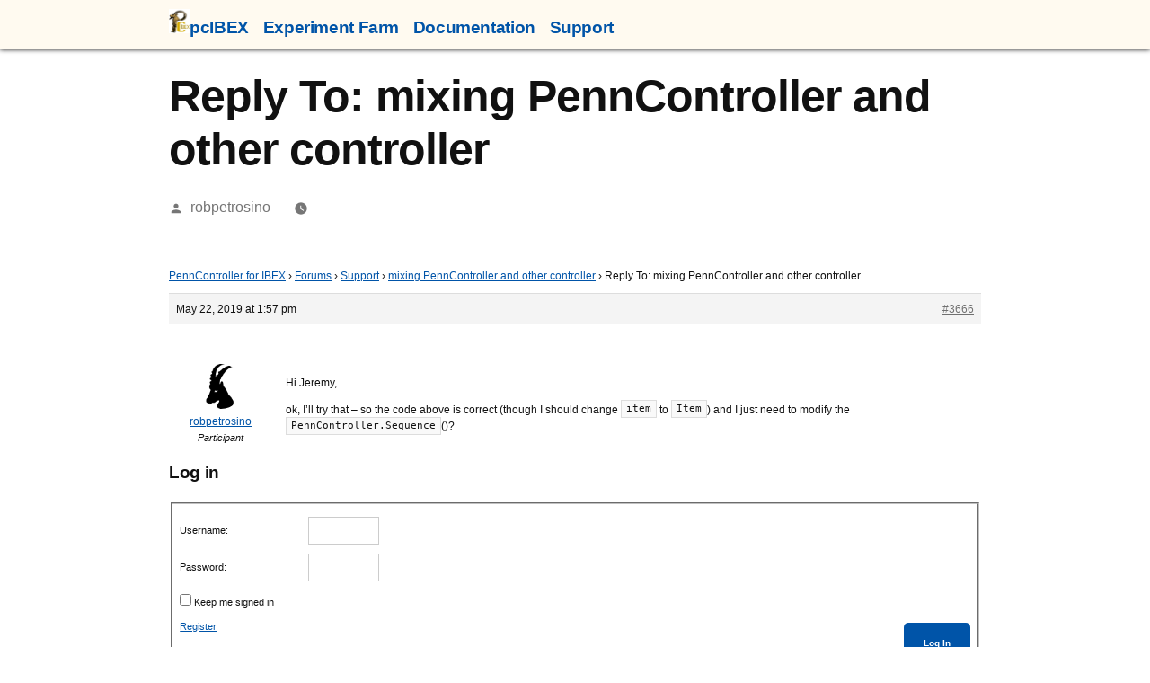

--- FILE ---
content_type: text/html; charset=UTF-8
request_url: https://www.pcibex.net/forums/reply/3666/
body_size: 16193
content:
<!doctype html>
<html lang="en-US">
<head>
	<meta charset="UTF-8" />
	<meta name="viewport" content="width=device-width, initial-scale=1" />
	<link rel="profile" href="https://gmpg.org/xfn/11" />
	<title>PennController for IBEX</title>
<meta name='robots' content='max-image-preview:large' />
<link rel="alternate" type="application/rss+xml" title="PennController for IBEX &raquo; Feed" href="https://www.pcibex.net/feed/" />
<link rel="alternate" type="application/rss+xml" title="PennController for IBEX &raquo; Comments Feed" href="https://www.pcibex.net/comments/feed/" />
<script>
window._wpemojiSettings = {"baseUrl":"https:\/\/s.w.org\/images\/core\/emoji\/14.0.0\/72x72\/","ext":".png","svgUrl":"https:\/\/s.w.org\/images\/core\/emoji\/14.0.0\/svg\/","svgExt":".svg","source":{"concatemoji":"https:\/\/www.pcibex.net\/wp-includes\/js\/wp-emoji-release.min.js?ver=6.4.7"}};
/*! This file is auto-generated */
!function(i,n){var o,s,e;function c(e){try{var t={supportTests:e,timestamp:(new Date).valueOf()};sessionStorage.setItem(o,JSON.stringify(t))}catch(e){}}function p(e,t,n){e.clearRect(0,0,e.canvas.width,e.canvas.height),e.fillText(t,0,0);var t=new Uint32Array(e.getImageData(0,0,e.canvas.width,e.canvas.height).data),r=(e.clearRect(0,0,e.canvas.width,e.canvas.height),e.fillText(n,0,0),new Uint32Array(e.getImageData(0,0,e.canvas.width,e.canvas.height).data));return t.every(function(e,t){return e===r[t]})}function u(e,t,n){switch(t){case"flag":return n(e,"\ud83c\udff3\ufe0f\u200d\u26a7\ufe0f","\ud83c\udff3\ufe0f\u200b\u26a7\ufe0f")?!1:!n(e,"\ud83c\uddfa\ud83c\uddf3","\ud83c\uddfa\u200b\ud83c\uddf3")&&!n(e,"\ud83c\udff4\udb40\udc67\udb40\udc62\udb40\udc65\udb40\udc6e\udb40\udc67\udb40\udc7f","\ud83c\udff4\u200b\udb40\udc67\u200b\udb40\udc62\u200b\udb40\udc65\u200b\udb40\udc6e\u200b\udb40\udc67\u200b\udb40\udc7f");case"emoji":return!n(e,"\ud83e\udef1\ud83c\udffb\u200d\ud83e\udef2\ud83c\udfff","\ud83e\udef1\ud83c\udffb\u200b\ud83e\udef2\ud83c\udfff")}return!1}function f(e,t,n){var r="undefined"!=typeof WorkerGlobalScope&&self instanceof WorkerGlobalScope?new OffscreenCanvas(300,150):i.createElement("canvas"),a=r.getContext("2d",{willReadFrequently:!0}),o=(a.textBaseline="top",a.font="600 32px Arial",{});return e.forEach(function(e){o[e]=t(a,e,n)}),o}function t(e){var t=i.createElement("script");t.src=e,t.defer=!0,i.head.appendChild(t)}"undefined"!=typeof Promise&&(o="wpEmojiSettingsSupports",s=["flag","emoji"],n.supports={everything:!0,everythingExceptFlag:!0},e=new Promise(function(e){i.addEventListener("DOMContentLoaded",e,{once:!0})}),new Promise(function(t){var n=function(){try{var e=JSON.parse(sessionStorage.getItem(o));if("object"==typeof e&&"number"==typeof e.timestamp&&(new Date).valueOf()<e.timestamp+604800&&"object"==typeof e.supportTests)return e.supportTests}catch(e){}return null}();if(!n){if("undefined"!=typeof Worker&&"undefined"!=typeof OffscreenCanvas&&"undefined"!=typeof URL&&URL.createObjectURL&&"undefined"!=typeof Blob)try{var e="postMessage("+f.toString()+"("+[JSON.stringify(s),u.toString(),p.toString()].join(",")+"));",r=new Blob([e],{type:"text/javascript"}),a=new Worker(URL.createObjectURL(r),{name:"wpTestEmojiSupports"});return void(a.onmessage=function(e){c(n=e.data),a.terminate(),t(n)})}catch(e){}c(n=f(s,u,p))}t(n)}).then(function(e){for(var t in e)n.supports[t]=e[t],n.supports.everything=n.supports.everything&&n.supports[t],"flag"!==t&&(n.supports.everythingExceptFlag=n.supports.everythingExceptFlag&&n.supports[t]);n.supports.everythingExceptFlag=n.supports.everythingExceptFlag&&!n.supports.flag,n.DOMReady=!1,n.readyCallback=function(){n.DOMReady=!0}}).then(function(){return e}).then(function(){var e;n.supports.everything||(n.readyCallback(),(e=n.source||{}).concatemoji?t(e.concatemoji):e.wpemoji&&e.twemoji&&(t(e.twemoji),t(e.wpemoji)))}))}((window,document),window._wpemojiSettings);
</script>
<style id='wp-emoji-styles-inline-css'>

	img.wp-smiley, img.emoji {
		display: inline !important;
		border: none !important;
		box-shadow: none !important;
		height: 1em !important;
		width: 1em !important;
		margin: 0 0.07em !important;
		vertical-align: -0.1em !important;
		background: none !important;
		padding: 0 !important;
	}
</style>
<link rel='stylesheet' id='wp-block-library-css' href='https://www.pcibex.net/wp-includes/css/dist/block-library/style.min.css?ver=6.4.7' media='all' />
<style id='wp-block-library-theme-inline-css'>
.wp-block-audio figcaption{color:#555;font-size:13px;text-align:center}.is-dark-theme .wp-block-audio figcaption{color:hsla(0,0%,100%,.65)}.wp-block-audio{margin:0 0 1em}.wp-block-code{border:1px solid #ccc;border-radius:4px;font-family:Menlo,Consolas,monaco,monospace;padding:.8em 1em}.wp-block-embed figcaption{color:#555;font-size:13px;text-align:center}.is-dark-theme .wp-block-embed figcaption{color:hsla(0,0%,100%,.65)}.wp-block-embed{margin:0 0 1em}.blocks-gallery-caption{color:#555;font-size:13px;text-align:center}.is-dark-theme .blocks-gallery-caption{color:hsla(0,0%,100%,.65)}.wp-block-image figcaption{color:#555;font-size:13px;text-align:center}.is-dark-theme .wp-block-image figcaption{color:hsla(0,0%,100%,.65)}.wp-block-image{margin:0 0 1em}.wp-block-pullquote{border-bottom:4px solid;border-top:4px solid;color:currentColor;margin-bottom:1.75em}.wp-block-pullquote cite,.wp-block-pullquote footer,.wp-block-pullquote__citation{color:currentColor;font-size:.8125em;font-style:normal;text-transform:uppercase}.wp-block-quote{border-left:.25em solid;margin:0 0 1.75em;padding-left:1em}.wp-block-quote cite,.wp-block-quote footer{color:currentColor;font-size:.8125em;font-style:normal;position:relative}.wp-block-quote.has-text-align-right{border-left:none;border-right:.25em solid;padding-left:0;padding-right:1em}.wp-block-quote.has-text-align-center{border:none;padding-left:0}.wp-block-quote.is-large,.wp-block-quote.is-style-large,.wp-block-quote.is-style-plain{border:none}.wp-block-search .wp-block-search__label{font-weight:700}.wp-block-search__button{border:1px solid #ccc;padding:.375em .625em}:where(.wp-block-group.has-background){padding:1.25em 2.375em}.wp-block-separator.has-css-opacity{opacity:.4}.wp-block-separator{border:none;border-bottom:2px solid;margin-left:auto;margin-right:auto}.wp-block-separator.has-alpha-channel-opacity{opacity:1}.wp-block-separator:not(.is-style-wide):not(.is-style-dots){width:100px}.wp-block-separator.has-background:not(.is-style-dots){border-bottom:none;height:1px}.wp-block-separator.has-background:not(.is-style-wide):not(.is-style-dots){height:2px}.wp-block-table{margin:0 0 1em}.wp-block-table td,.wp-block-table th{word-break:normal}.wp-block-table figcaption{color:#555;font-size:13px;text-align:center}.is-dark-theme .wp-block-table figcaption{color:hsla(0,0%,100%,.65)}.wp-block-video figcaption{color:#555;font-size:13px;text-align:center}.is-dark-theme .wp-block-video figcaption{color:hsla(0,0%,100%,.65)}.wp-block-video{margin:0 0 1em}.wp-block-template-part.has-background{margin-bottom:0;margin-top:0;padding:1.25em 2.375em}
</style>
<style id='classic-theme-styles-inline-css'>
/*! This file is auto-generated */
.wp-block-button__link{color:#fff;background-color:#32373c;border-radius:9999px;box-shadow:none;text-decoration:none;padding:calc(.667em + 2px) calc(1.333em + 2px);font-size:1.125em}.wp-block-file__button{background:#32373c;color:#fff;text-decoration:none}
</style>
<style id='global-styles-inline-css'>
body{--wp--preset--color--black: #000000;--wp--preset--color--cyan-bluish-gray: #abb8c3;--wp--preset--color--white: #FFF;--wp--preset--color--pale-pink: #f78da7;--wp--preset--color--vivid-red: #cf2e2e;--wp--preset--color--luminous-vivid-orange: #ff6900;--wp--preset--color--luminous-vivid-amber: #fcb900;--wp--preset--color--light-green-cyan: #7bdcb5;--wp--preset--color--vivid-green-cyan: #00d084;--wp--preset--color--pale-cyan-blue: #8ed1fc;--wp--preset--color--vivid-cyan-blue: #0693e3;--wp--preset--color--vivid-purple: #9b51e0;--wp--preset--color--primary: #0054a8;--wp--preset--color--secondary: #003b75;--wp--preset--color--dark-gray: #111;--wp--preset--color--light-gray: #767676;--wp--preset--gradient--vivid-cyan-blue-to-vivid-purple: linear-gradient(135deg,rgba(6,147,227,1) 0%,rgb(155,81,224) 100%);--wp--preset--gradient--light-green-cyan-to-vivid-green-cyan: linear-gradient(135deg,rgb(122,220,180) 0%,rgb(0,208,130) 100%);--wp--preset--gradient--luminous-vivid-amber-to-luminous-vivid-orange: linear-gradient(135deg,rgba(252,185,0,1) 0%,rgba(255,105,0,1) 100%);--wp--preset--gradient--luminous-vivid-orange-to-vivid-red: linear-gradient(135deg,rgba(255,105,0,1) 0%,rgb(207,46,46) 100%);--wp--preset--gradient--very-light-gray-to-cyan-bluish-gray: linear-gradient(135deg,rgb(238,238,238) 0%,rgb(169,184,195) 100%);--wp--preset--gradient--cool-to-warm-spectrum: linear-gradient(135deg,rgb(74,234,220) 0%,rgb(151,120,209) 20%,rgb(207,42,186) 40%,rgb(238,44,130) 60%,rgb(251,105,98) 80%,rgb(254,248,76) 100%);--wp--preset--gradient--blush-light-purple: linear-gradient(135deg,rgb(255,206,236) 0%,rgb(152,150,240) 100%);--wp--preset--gradient--blush-bordeaux: linear-gradient(135deg,rgb(254,205,165) 0%,rgb(254,45,45) 50%,rgb(107,0,62) 100%);--wp--preset--gradient--luminous-dusk: linear-gradient(135deg,rgb(255,203,112) 0%,rgb(199,81,192) 50%,rgb(65,88,208) 100%);--wp--preset--gradient--pale-ocean: linear-gradient(135deg,rgb(255,245,203) 0%,rgb(182,227,212) 50%,rgb(51,167,181) 100%);--wp--preset--gradient--electric-grass: linear-gradient(135deg,rgb(202,248,128) 0%,rgb(113,206,126) 100%);--wp--preset--gradient--midnight: linear-gradient(135deg,rgb(2,3,129) 0%,rgb(40,116,252) 100%);--wp--preset--font-size--small: 19.5px;--wp--preset--font-size--medium: 20px;--wp--preset--font-size--large: 36.5px;--wp--preset--font-size--x-large: 42px;--wp--preset--font-size--normal: 22px;--wp--preset--font-size--huge: 49.5px;--wp--preset--spacing--20: 0.44rem;--wp--preset--spacing--30: 0.67rem;--wp--preset--spacing--40: 1rem;--wp--preset--spacing--50: 1.5rem;--wp--preset--spacing--60: 2.25rem;--wp--preset--spacing--70: 3.38rem;--wp--preset--spacing--80: 5.06rem;--wp--preset--shadow--natural: 6px 6px 9px rgba(0, 0, 0, 0.2);--wp--preset--shadow--deep: 12px 12px 50px rgba(0, 0, 0, 0.4);--wp--preset--shadow--sharp: 6px 6px 0px rgba(0, 0, 0, 0.2);--wp--preset--shadow--outlined: 6px 6px 0px -3px rgba(255, 255, 255, 1), 6px 6px rgba(0, 0, 0, 1);--wp--preset--shadow--crisp: 6px 6px 0px rgba(0, 0, 0, 1);}:where(.is-layout-flex){gap: 0.5em;}:where(.is-layout-grid){gap: 0.5em;}body .is-layout-flow > .alignleft{float: left;margin-inline-start: 0;margin-inline-end: 2em;}body .is-layout-flow > .alignright{float: right;margin-inline-start: 2em;margin-inline-end: 0;}body .is-layout-flow > .aligncenter{margin-left: auto !important;margin-right: auto !important;}body .is-layout-constrained > .alignleft{float: left;margin-inline-start: 0;margin-inline-end: 2em;}body .is-layout-constrained > .alignright{float: right;margin-inline-start: 2em;margin-inline-end: 0;}body .is-layout-constrained > .aligncenter{margin-left: auto !important;margin-right: auto !important;}body .is-layout-constrained > :where(:not(.alignleft):not(.alignright):not(.alignfull)){max-width: var(--wp--style--global--content-size);margin-left: auto !important;margin-right: auto !important;}body .is-layout-constrained > .alignwide{max-width: var(--wp--style--global--wide-size);}body .is-layout-flex{display: flex;}body .is-layout-flex{flex-wrap: wrap;align-items: center;}body .is-layout-flex > *{margin: 0;}body .is-layout-grid{display: grid;}body .is-layout-grid > *{margin: 0;}:where(.wp-block-columns.is-layout-flex){gap: 2em;}:where(.wp-block-columns.is-layout-grid){gap: 2em;}:where(.wp-block-post-template.is-layout-flex){gap: 1.25em;}:where(.wp-block-post-template.is-layout-grid){gap: 1.25em;}.has-black-color{color: var(--wp--preset--color--black) !important;}.has-cyan-bluish-gray-color{color: var(--wp--preset--color--cyan-bluish-gray) !important;}.has-white-color{color: var(--wp--preset--color--white) !important;}.has-pale-pink-color{color: var(--wp--preset--color--pale-pink) !important;}.has-vivid-red-color{color: var(--wp--preset--color--vivid-red) !important;}.has-luminous-vivid-orange-color{color: var(--wp--preset--color--luminous-vivid-orange) !important;}.has-luminous-vivid-amber-color{color: var(--wp--preset--color--luminous-vivid-amber) !important;}.has-light-green-cyan-color{color: var(--wp--preset--color--light-green-cyan) !important;}.has-vivid-green-cyan-color{color: var(--wp--preset--color--vivid-green-cyan) !important;}.has-pale-cyan-blue-color{color: var(--wp--preset--color--pale-cyan-blue) !important;}.has-vivid-cyan-blue-color{color: var(--wp--preset--color--vivid-cyan-blue) !important;}.has-vivid-purple-color{color: var(--wp--preset--color--vivid-purple) !important;}.has-black-background-color{background-color: var(--wp--preset--color--black) !important;}.has-cyan-bluish-gray-background-color{background-color: var(--wp--preset--color--cyan-bluish-gray) !important;}.has-white-background-color{background-color: var(--wp--preset--color--white) !important;}.has-pale-pink-background-color{background-color: var(--wp--preset--color--pale-pink) !important;}.has-vivid-red-background-color{background-color: var(--wp--preset--color--vivid-red) !important;}.has-luminous-vivid-orange-background-color{background-color: var(--wp--preset--color--luminous-vivid-orange) !important;}.has-luminous-vivid-amber-background-color{background-color: var(--wp--preset--color--luminous-vivid-amber) !important;}.has-light-green-cyan-background-color{background-color: var(--wp--preset--color--light-green-cyan) !important;}.has-vivid-green-cyan-background-color{background-color: var(--wp--preset--color--vivid-green-cyan) !important;}.has-pale-cyan-blue-background-color{background-color: var(--wp--preset--color--pale-cyan-blue) !important;}.has-vivid-cyan-blue-background-color{background-color: var(--wp--preset--color--vivid-cyan-blue) !important;}.has-vivid-purple-background-color{background-color: var(--wp--preset--color--vivid-purple) !important;}.has-black-border-color{border-color: var(--wp--preset--color--black) !important;}.has-cyan-bluish-gray-border-color{border-color: var(--wp--preset--color--cyan-bluish-gray) !important;}.has-white-border-color{border-color: var(--wp--preset--color--white) !important;}.has-pale-pink-border-color{border-color: var(--wp--preset--color--pale-pink) !important;}.has-vivid-red-border-color{border-color: var(--wp--preset--color--vivid-red) !important;}.has-luminous-vivid-orange-border-color{border-color: var(--wp--preset--color--luminous-vivid-orange) !important;}.has-luminous-vivid-amber-border-color{border-color: var(--wp--preset--color--luminous-vivid-amber) !important;}.has-light-green-cyan-border-color{border-color: var(--wp--preset--color--light-green-cyan) !important;}.has-vivid-green-cyan-border-color{border-color: var(--wp--preset--color--vivid-green-cyan) !important;}.has-pale-cyan-blue-border-color{border-color: var(--wp--preset--color--pale-cyan-blue) !important;}.has-vivid-cyan-blue-border-color{border-color: var(--wp--preset--color--vivid-cyan-blue) !important;}.has-vivid-purple-border-color{border-color: var(--wp--preset--color--vivid-purple) !important;}.has-vivid-cyan-blue-to-vivid-purple-gradient-background{background: var(--wp--preset--gradient--vivid-cyan-blue-to-vivid-purple) !important;}.has-light-green-cyan-to-vivid-green-cyan-gradient-background{background: var(--wp--preset--gradient--light-green-cyan-to-vivid-green-cyan) !important;}.has-luminous-vivid-amber-to-luminous-vivid-orange-gradient-background{background: var(--wp--preset--gradient--luminous-vivid-amber-to-luminous-vivid-orange) !important;}.has-luminous-vivid-orange-to-vivid-red-gradient-background{background: var(--wp--preset--gradient--luminous-vivid-orange-to-vivid-red) !important;}.has-very-light-gray-to-cyan-bluish-gray-gradient-background{background: var(--wp--preset--gradient--very-light-gray-to-cyan-bluish-gray) !important;}.has-cool-to-warm-spectrum-gradient-background{background: var(--wp--preset--gradient--cool-to-warm-spectrum) !important;}.has-blush-light-purple-gradient-background{background: var(--wp--preset--gradient--blush-light-purple) !important;}.has-blush-bordeaux-gradient-background{background: var(--wp--preset--gradient--blush-bordeaux) !important;}.has-luminous-dusk-gradient-background{background: var(--wp--preset--gradient--luminous-dusk) !important;}.has-pale-ocean-gradient-background{background: var(--wp--preset--gradient--pale-ocean) !important;}.has-electric-grass-gradient-background{background: var(--wp--preset--gradient--electric-grass) !important;}.has-midnight-gradient-background{background: var(--wp--preset--gradient--midnight) !important;}.has-small-font-size{font-size: var(--wp--preset--font-size--small) !important;}.has-medium-font-size{font-size: var(--wp--preset--font-size--medium) !important;}.has-large-font-size{font-size: var(--wp--preset--font-size--large) !important;}.has-x-large-font-size{font-size: var(--wp--preset--font-size--x-large) !important;}
.wp-block-navigation a:where(:not(.wp-element-button)){color: inherit;}
:where(.wp-block-post-template.is-layout-flex){gap: 1.25em;}:where(.wp-block-post-template.is-layout-grid){gap: 1.25em;}
:where(.wp-block-columns.is-layout-flex){gap: 2em;}:where(.wp-block-columns.is-layout-grid){gap: 2em;}
.wp-block-pullquote{font-size: 1.5em;line-height: 1.6;}
</style>
<link rel='stylesheet' id='bbp-default-css' href='https://www.pcibex.net/wp-content/plugins/bbpress/templates/default/css/bbpress.min.css?ver=2.6.9' media='all' />
<link rel='stylesheet' id='bsearch-style-css' href='https://www.pcibex.net/wp-content/plugins/better-search/includes/css/bsearch-styles.min.css?ver=3.1.0' media='all' />
<style id='bsearch-style-inline-css'>
.bsearch_highlight {
  background: yellow;
}
.bsearch_highlight {
  background: yellow;
}
</style>
<link rel='stylesheet' id='cpsh-shortcodes-css' href='https://www.pcibex.net/wp-content/plugins/column-shortcodes/assets/css/shortcodes.css?ver=1.0.1' media='all' />
<link rel='stylesheet' id='ppress-frontend-css' href='https://www.pcibex.net/wp-content/plugins/wp-user-avatar/assets/css/frontend.min.css?ver=4.7.0' media='all' />
<link rel='stylesheet' id='ppress-flatpickr-css' href='https://www.pcibex.net/wp-content/plugins/wp-user-avatar/assets/flatpickr/flatpickr.min.css?ver=4.7.0' media='all' />
<link rel='stylesheet' id='ppress-select2-css' href='https://www.pcibex.net/wp-content/plugins/wp-user-avatar/assets/select2/select2.min.css?ver=6.4.7' media='all' />
<link rel='stylesheet' id='yada-wiki-css' href='https://www.pcibex.net/wp-content/plugins/yada-wiki/inc/../css/yadawiki.css?ver=6.4.7' media='all' />
<link rel='stylesheet' id='twentynineteen-style-css' href='https://www.pcibex.net/wp-content/themes/twentynineteen/style.css?ver=2.4' media='all' />
<link rel='stylesheet' id='twentynineteen-print-style-css' href='https://www.pcibex.net/wp-content/themes/twentynineteen/print.css?ver=2.4' media='print' />
<link rel='stylesheet' id='searchwp-live-search-css' href='https://www.pcibex.net/wp-content/plugins/searchwp-live-ajax-search/assets/styles/style.css?ver=1.3.1' media='all' />
<link rel='stylesheet' id='enlighterjs-css' href='https://www.pcibex.net/wp-content/plugins/enlighter/cache/enlighterjs.min.css?ver=ypsGl9UN9pAOY2/' media='all' />
<script src="https://www.pcibex.net/wp-includes/js/jquery/jquery.min.js?ver=3.7.1" id="jquery-core-js"></script>
<script src="https://www.pcibex.net/wp-includes/js/jquery/jquery-migrate.min.js?ver=3.4.1" id="jquery-migrate-js"></script>
<script src="https://www.pcibex.net/wp-content/plugins/wp-user-avatar/assets/flatpickr/flatpickr.min.js?ver=4.7.0" id="ppress-flatpickr-js"></script>
<script src="https://www.pcibex.net/wp-content/plugins/wp-user-avatar/assets/select2/select2.min.js?ver=4.7.0" id="ppress-select2-js"></script>
<link rel="https://api.w.org/" href="https://www.pcibex.net/wp-json/" /><link rel="EditURI" type="application/rsd+xml" title="RSD" href="https://www.pcibex.net/xmlrpc.php?rsd" />
<meta name="generator" content="WordPress 6.4.7" />
<link rel="canonical" href="https://www.pcibex.net/forums/reply/3666/" />
<link rel='shortlink' href='https://www.pcibex.net/?p=3666' />
<link rel="alternate" type="application/json+oembed" href="https://www.pcibex.net/wp-json/oembed/1.0/embed?url=https%3A%2F%2Fwww.pcibex.net%2Fforums%2Freply%2F3666%2F" />
<link rel="alternate" type="text/xml+oembed" href="https://www.pcibex.net/wp-json/oembed/1.0/embed?url=https%3A%2F%2Fwww.pcibex.net%2Fforums%2Freply%2F3666%2F&#038;format=xml" />

	<style type="text/css" id="custom-theme-colors" >
		
		/*
		 * Set background for:
		 * - featured image :before
		 * - featured image :before
		 * - post thumbmail :before
		 * - post thumbmail :before
		 * - Submenu
		 * - Sticky Post
		 * - buttons
		 * - WP Block Button
		 * - Blocks
		 */
		.image-filters-enabled .site-header.featured-image .site-featured-image:before,
		.image-filters-enabled .site-header.featured-image .site-featured-image:after,
		.image-filters-enabled .entry .post-thumbnail:before,
		.image-filters-enabled .entry .post-thumbnail:after,
		.main-navigation .sub-menu,
		.sticky-post,
		.entry .entry-content .wp-block-button .wp-block-button__link:not(.has-background),
		.entry .button, button, input[type="button"], input[type="reset"], input[type="submit"],
		.entry .entry-content > .has-primary-background-color,
		.entry .entry-content > *[class^="wp-block-"].has-primary-background-color,
		.entry .entry-content > *[class^="wp-block-"] .has-primary-background-color,
		.entry .entry-content > *[class^="wp-block-"].is-style-solid-color,
		.entry .entry-content > *[class^="wp-block-"].is-style-solid-color.has-primary-background-color,
		.entry .entry-content .wp-block-file .wp-block-file__button {
			background-color: hsl( 210, 100%, 33% ); /* base: #0073a8; */
		}

		/*
		 * Set Color for:
		 * - all links
		 * - main navigation links
		 * - Post navigation links
		 * - Post entry meta hover
		 * - Post entry header more-link hover
		 * - main navigation svg
		 * - comment navigation
		 * - Comment edit link hover
		 * - Site Footer Link hover
		 * - Widget links
		 */
		a,
		a:visited,
		.main-navigation .main-menu > li,
		.main-navigation ul.main-menu > li > a,
		.post-navigation .post-title,
		.entry .entry-meta a:hover,
		.entry .entry-footer a:hover,
		.entry .entry-content .more-link:hover,
		.main-navigation .main-menu > li > a + svg,
		.comment .comment-metadata > a:hover,
		.comment .comment-metadata .comment-edit-link:hover,
		#colophon .site-info a:hover,
		.widget a,
		.entry .entry-content .wp-block-button.is-style-outline .wp-block-button__link:not(.has-text-color),
		.entry .entry-content > .has-primary-color,
		.entry .entry-content > *[class^="wp-block-"] .has-primary-color,
		.entry .entry-content > *[class^="wp-block-"].is-style-solid-color blockquote.has-primary-color,
		.entry .entry-content > *[class^="wp-block-"].is-style-solid-color blockquote.has-primary-color p {
			color: hsl( 210, 100%, 33% ); /* base: #0073a8; */
		}

		/*
		 * Set border color for:
		 * wp block quote
		 * :focus
		 */
		blockquote,
		.entry .entry-content blockquote,
		.entry .entry-content .wp-block-quote:not(.is-large),
		.entry .entry-content .wp-block-quote:not(.is-style-large),
		input[type="text"]:focus,
		input[type="email"]:focus,
		input[type="url"]:focus,
		input[type="password"]:focus,
		input[type="search"]:focus,
		input[type="number"]:focus,
		input[type="tel"]:focus,
		input[type="range"]:focus,
		input[type="date"]:focus,
		input[type="month"]:focus,
		input[type="week"]:focus,
		input[type="time"]:focus,
		input[type="datetime"]:focus,
		input[type="datetime-local"]:focus,
		input[type="color"]:focus,
		textarea:focus {
			border-color: hsl( 210, 100%, 33% ); /* base: #0073a8; */
		}

		.gallery-item > div > a:focus {
			box-shadow: 0 0 0 2px hsl( 210, 100%, 33% ); /* base: #0073a8; */
		}

		/* Hover colors */
		a:hover, a:active,
		.main-navigation .main-menu > li > a:hover,
		.main-navigation .main-menu > li > a:hover + svg,
		.post-navigation .nav-links a:hover,
		.post-navigation .nav-links a:hover .post-title,
		.author-bio .author-description .author-link:hover,
		.entry .entry-content > .has-secondary-color,
		.entry .entry-content > *[class^="wp-block-"] .has-secondary-color,
		.entry .entry-content > *[class^="wp-block-"].is-style-solid-color blockquote.has-secondary-color,
		.entry .entry-content > *[class^="wp-block-"].is-style-solid-color blockquote.has-secondary-color p,
		.comment .comment-author .fn a:hover,
		.comment-reply-link:hover,
		.comment-navigation .nav-previous a:hover,
		.comment-navigation .nav-next a:hover,
		#cancel-comment-reply-link:hover,
		.widget a:hover {
			color: hsl( 210, 100%, 23% ); /* base: #005177; */
		}

		.main-navigation .sub-menu > li > a:hover,
		.main-navigation .sub-menu > li > a:focus,
		.main-navigation .sub-menu > li > a:hover:after,
		.main-navigation .sub-menu > li > a:focus:after,
		.main-navigation .sub-menu > li > .menu-item-link-return:hover,
		.main-navigation .sub-menu > li > .menu-item-link-return:focus,
		.main-navigation .sub-menu > li > a:not(.submenu-expand):hover,
		.main-navigation .sub-menu > li > a:not(.submenu-expand):focus,
		.entry .entry-content > .has-secondary-background-color,
		.entry .entry-content > *[class^="wp-block-"].has-secondary-background-color,
		.entry .entry-content > *[class^="wp-block-"] .has-secondary-background-color,
		.entry .entry-content > *[class^="wp-block-"].is-style-solid-color.has-secondary-background-color {
			background-color: hsl( 210, 100%, 23% ); /* base: #005177; */
		}

		/* Text selection colors */
		::selection {
			background-color: hsl( 210, 50%, 90% ); /* base: #005177; */
		}
		::-moz-selection {
			background-color: hsl( 210, 50%, 90% ); /* base: #005177; */
		}	</style>
			<style id="wp-custom-css">
			body {
	font-family:  -apple-system, BlinkMacSystemFont, "Segoe UI", "Roboto", "Oxygen", "Ubuntu", "Cantarell", "Fira Sans", "Droid Sans", "Helvetica Neue", sans-serif;
	line-height: 1.25em;
	font-size: 1em;
}

#post-67 .entry-content {
	display: flex;
	flex-wrap: wrap;
	flex-direction: row;
	align-items: flex-start;
}
#Tutorial, #Forums, #Commands, #PennController, .elements {
	max-width: 48%;
	display: inline-block;
	margin: 0.5em 0em 0em 0em;
	margin-top: 1em !important;
}
#Tutorial h3, #Forums h3, #Commands h3, #PennController h3, #general h3, .elements h3 {
	text-decoration: underline dotted lightgray;
}
.elements {
	flex-grow: 1;
}
#PennController {
	flex-shrink: 1;
}
#guides {
	display: flex;
	flex-direction: column;
	flex-wrap: wrap;
	height: 50vh;
	overflow-y: scroll;
}
#guides div {
	margin: 1em;
}
#guides div:before {
	content: "> "
}
#guides div a {
	text-decoration: none;
	font-weight: bold;
}
#guides div a:hover {
	text-decoration: underline;
}

@media (max-width: 700px) {
	#post-67 .entry-content {
		flex-direction: column;
	}
	#Tutorial, #Forums, #Commands, #PennController {
		width: 96%;
	}
}
#Forums p {
	text-align: center;
}
#general, #SearchDoc {
	width: 86%;
}
#general .pages {
	display: flex;
	text-align: center;
	flex-wrap: wrap;
	justify-content: space-around
}
#general .pages div{
	margin: 0.5em;
}
#Tutorial .tutos, #Forums .forum {
	display: flex;
	text-align: center;
}
#Tutorial .tutos div, #Forums .forum div {
	margin: 0.5em;
}
#Tutorial .tutos .illustration {
	font-size: 3em;
	margin: auto;
}
#Tutorial figure {
	width: 40%;
	margin: auto;
}
#post-5924 .entry-content {
	display: flex;
}

#post-5924 .element, #Commands .element{
	display: inline-block;
	margin: 1em;
	text-align: center;
	width: 15%;
	vertical-align: middle;
}
#post-5924 a, #Commands a {
	text-decoration: none;
	color: unset;
}
#post-5924 .element .illustration, #Commands .element .illustration{
	margin-top: 0.5em;
	width: 80%;
}
#post-5924 .element .label, #Commands .element .label{
	font-size: 0.5em;
}
#post-5924 .element:hover .illustration, #Commands .element:hover .illustration{
	background-color: lightsteelblue;
}
#post-5924 .element:hover .label, #Commands .element:hover .label{
	font-size: 1em;
}
#PennController ul li {
	margin: 0.25em;
	list-style: none;
}
#PennController ul li a:hover {
	text-decoration: underline;
}


.button-row {
		display: flex;
}
@media (max-width: 600px) {
	.button-row {
		flex-direction: column;
	}
	.button-row .button {
		width: 100% !important;
	}
}
@media (max-width: 1100px) {
	.button-row .button .button-content .reveal {
		font-size: 0.75em !important;
	}
}
.button-row .button {
	width: 30%;
	height: 12em;
	margin: 2% !important;
	text-align: center;
	vertical-align: middle;
	background-color: lightsteelblue;
}
.button-row .button a {
	color: lightsteelblue;
}
.button-row .button:hover {
	background-color: #222222;
}
.button-row .button .button-content {
	height: 100%;
	position: relative;
}
.button-row .button .button-content .mask {
	display: inline-block;
	margin-top: 0.25em;
	height: 100%;
	width: 100%;
	font-size: 5em;
}
.button-row .button:hover .button-content .mask {
	opacity: 0.2;
}
.button-row .button .button-content .reveal {
	display: none;
	position: absolute;
	top: 10%;
	left: 0;
}
.button-row .button:hover  .button-content .reveal {
	display: block;
}


.wp-block-column .recent:before {
	content: "Recent activity";
	font-weight: bold;
	font-size: 1.1em;
}
.wp-block-column .recent {
	display: inline-block;
	background-color: floralwhite;
	padding: 10px !important;
	box-shadow: 0px 2px 5px 0px;
	margin-top: 2em !important;
}

.homepage-list {
	list-style: none;
}
.homepage-list li:before {
	content: "\00BB \0020";
	margin-right: 0.5em;
}
.spaced-linebreak br {
	margin-bottom: 0.33em;
}

.entry-content > p:empty {
	display: none;
}


#masthead {
	padding: 0.25em 0em 0.75em 0em !important;
	position: fixed;
	width: 100vw !important;
	font-size: 0.75em !important;
	background: floralwhite !important;
	box-shadow: 0px 0px 5px 0px;
	z-index: 9999 !important;
}
@media (min-width: 1050px) {
	.floatright {
		width: auto !important;
		min-width: 0px !important;
		float: right;
		margin-top: -13em !important;
		padding: 0.4em !important;
		background: floralwhite;
		box-shadow: 0px 2px 5px 0px;
	}
	.floatright:before {
		content: "Recent activity";
		font-size: 1.2em;
		font-weight: bold;
	}
}
@media (max-width: 1050px) {
	.floatright {
		position: absolute;
		top: 5em;
		display: flex;
	}
	.floatright:before {
		content: "Recent activity";
		font-size: 12pt;
		font-style: italic;
		margin-right: 1em;
		white-space: nowrap;
	}
	.floatright li {
		font-size: 10pt !important;
		margin-right: 1em;
	}
}


span.help {
	position: absolute;
	margin-top: -1em;
	opacity: 0;
}
span.help:hover {
	opacity: 1;
}

.site-title, .site-description {
	display: none;
}
.wp-block-image img {
	position: initial !important;
}
.entry-content > * {
	max-width: 100% !important;
}
#primary {
	margin-top: 3.5em !important;
}

#menu-top-menu li:first-child:before {
	background-image: url('https://www.pcibex.net/wp-content/uploads/2019/03/pcibex-logo-2.png');
  background-size: 1.25em 1.5em;
	display: inline-block;
	width: 1.25em;
	height: 1.5em;
	content: "";
}


.site-footer {
	font-size: small !important;
	display: flex !important;  
  flex-wrap: wrap !important;
}


#SearchDoc, #SearchDoc input.search-field {
	width: 100% !important;
	text-align: center;
}
#SearchDoc h2, #SearchDoc input.search-submit {
	display: none;
}
#SearchDoc input.search-field {
	width: 90% !important;
}

#site-navigation .search-field {
	line-height: 1 !important;
	width: 3em !important;
	transition: width 0.5s;
}
#site-navigation .search-field:focus {
	width: 10em !important;
}
#site-navigation input.search-submit {
	display: none;
}
#site-navigation form.search-form {
	float: right;
}
#magGlass {
	width: 1em;
}
#magGlass:hover {
	cursor: pointer;
}
@media (max-width: 570px) {
	#site-navigation .search-field {
		max-height: 1.25em !important;
	}
}


li.bbp-topic-title {
	display: flex;
	flex-direction: row-reverse;
	justify-content: flex-end;
}
p.bbp-topic-meta {
	margin-right: 2em !important;
}
li.bbp-topic-title a.bbp-topic-permalink {
	font-size: 12pt;
}
.bbp-replies li {
	font-size: 12pt;
}
.bbp-reply-revision-log li {
	font-size: 8pt;
}

.bbp_widget_login {
	font-size: 0.5em;
	margin-top: -3em !important;
}
.bbp_widget_login h2:before {
	display: none !important;
}
.bbp_widget_login a.button {
	color: white;
}
.bbp-login-form .note {
	background: peachpuff;
  padding: 0.2em;
  font-weight: bold;
  font-size: 1.2em;
}


/* Hack to get rid of TOC in documentation */
.yada_wiki .one_fourth.last_column {
	display: none;
}
.yada_wiki .content-column.three_fourth {
	width: 100%;
}


menutoc + h1, menutoc + div a:first-child, menutoc + h1#menuToc-0 {
	display: inline-block;
	max-width: calc(100% - 4.26em) !important;
}
menutoc {
	float: right;
	font-size: 0.6em;
	background: lightgray;
	margin: 7px;
	width: 15em;
	overflow: visible;
	transition: font-size 0.5s;
}
menutoc:before {
	content: "Sections";
	font-weight: bold;
}
menutoc a {
	text-decoration: none !important;
	transition: font-size 0.5s ease 0.5s;
}
menutoc a:hover {
	font-size: 1.5em;
	transition: font-size 0.5s;
	z-index: 999;
	position: relative;
	background: lightgray;
}
menutoc ul {
	margin: 0;
	list-style: none;
}
menutoc li {
	line-height: 1.3em;
	text-indent: -1em;
	width: 100%;
	transition: width 0.5s ease 0.5s;
}
menutoc li:hover {
	width: 150%;
	transition: width 0s;
}
menutoc li li {
	margin-left: -2em;
}

.yada_wiki .note {
	background: floralwhite;
	padding: 5px;
	box-shadow: 0px 0px 4px 0px;
	font-family: monospace;
	font-size: 12pt;
}
.yada_wiki .note:before {
	content: "Note: ";
	font-weight: bold;
}


a.yadawiki-to-top {
	font-size: 0.3em !important;
	margin: 5px;
	white-space: nowrap;
	background: floralwhite !important;
	color: darkblue !important;	
	line-height: 1em;
	border: 1px dotted lightgray;
}
a.yadawiki-to-top:hover {
	text-decoration: underline;
}
.yada_wiki h1.entry-title {
	margin-bottom: 0px !important;
	padding-bottom: 0px !important;
	line-height: 1em !important;
	display: flex;
	flex-wrap: wrap;
	align-items: flex-end;
}
h1.entry-title:before {
	display: none !important;
}

.yada_wiki .three_fourth + br {
	display: none;
}

.yada_wiki .one_fourth.last_column {
	font-size: 0.75em;
	background: lightgray;
}
.yada_wiki .one_fourth.last_column h3 {
	padding: 2px;
	font-size: 1.2em;
	margin-bottom: 0.25em;
}
.yada_wiki .one_fourth.last_column a {
	text-decoration: none;
}
.yada_wiki .one_fourth.last_column ul {
	margin-top: 0.25em;
}
.yada_wiki .one_fourth.last_column > ul > li {
	margin-left: -1em;
	list-style-type: none;
}
.yada_wiki .one_fourth.last_column li ul li {
	margin-left: -1em;
	list-style-type: square;
	font-size: 0.75em;
	white-space: nowrap;
}
.yada_wiki .one_fourth.last_column > ul li ul li a {
transition: font-size 0.5s;
}
.yada_wiki .one_fourth.last_column > ul li ul li a:hover {
	transition: font-size 0.5s;
	font-size: 16pt;
	background: lightgray;
	z-index: 999;
	position: relative;
}
.yada_wiki .one_fourth.last_column hr {
	margin: .5em 0em .5em 0em;
}

.ywposttitle {
	text-decoration: none;
	margin-bottom: 0.25em;
	font-size: 1.75em;
}
.command-format {
	margin: 0.5em !important;
	line-height: 1.1em;
	font-size: 0.8em;
}
.command-format code {
	background: floralwhite;
	color: red;
}

.yada_wiki .EnlighterJSWrapper + form {
	margin: 0 !important;
	text-align: center;
	margin-top: -0.5em !important;
}
.yada_wiki .EnlighterJSWrapper + form input {
	line-height: 1em;
	padding: 0.5em;
}
.yada_wiki .wpcustomEnlighterJSWrapper {
	margin-bottom: 0px;
}

.yada_wiki code {
	color: indianred;
	background: floralwhite;
}


li.newline {
	background: #F3FFEC !important;
}
li.newline:before {
	display: block;
	float: left;
	content: "+";
	width: 1em;
	margin-left: -1em;
	color: darkgreen;
	font-weight: bold;
}

li.removeline {
	background: #FFEEEE !important;
}
li.removeline:before {
	display: block;
	float: left;
	content: "-";
	width: 1em;
	margin-left: -1em;
	color: darkred;
	font-weight: bold;
}


.buttons.wrap {
	display: flex;
	flex-direction: row;
	flex-wrap: wrap;
	max-width: 80vw;
	min-width: 50vw;
	max-height: 80vh;
	min-height: 50vh;
	width: 80vw;
	height: 50vh;
	margin: auto;
	justify-content: space-around;
}
.buttons.wrap .button {
	width: 30%;
	height: 40%;
	margin: 5%;
	text-align: center;
	font-size: 2em;
	font-weight: normal;
	background-color: lightsteelblue;
	display: flex !important;
	flex-direction: column;
	align-items: center;
	justify-content: center;	
}


/* hide/reveal .settings */
.dotsettings { 
	background-color: yellow; 
}
.dotsettings:hover:before {
  content: ".settings";
  position: absolute;
  transform: translateX(-100%);
  background-color: floralwhite;
	font-weight: bold;
}
.dotsettings:hover:after {
  content: " (before 1.7)";
  position: absolute;
  transform: translate(-100%,100%);
  background-color: floralwhite;
	font-style: italic;
}


table.alternate tr:nth-child(2),table.alternate tr:nth-child(3),table.alternate tr:nth-child(4),table.alternate tr:nth-child(5) {
	background: floralwhite;
}


.wiki_cats-tutorial1-3 ul.wiki-cat-list:before {
	position: absolute;
	content: "Contents:";
	font-weight: bold;
	font-family: monospace;
	margin-left: -70pt;
}
.wiki_cats-tutorial1-3 ul.wiki-cat-list {
	display: flex;
	font-size: 10pt;
	list-style: decimal;
	flex-wrap: wrap;
	background: floralwhite;
}
.wiki_cats-tutorial1-3 ul.wiki-cat-list li {
	margin-right: 1.5em;
}

/* troubleshooting */
issue {
	display: block;
	font-weight: bold;
	border: solid 1px gray;
	padding: 0.5em;
	background-color: #FAFAFA;
	margin-bottom: 0px !important;
	cursor: pointer;
}
issue::before {
	content: " \25B8  ";
}
issue.unfolded::before {
	content: " \25BE  " !important;
}
solution {
	display: block;
	border: solid 1px gray;
	margin-top: 0px !important;
	margin-bottom: 1em;
	padding: 0px 0.75em;
	max-height: 0px;
	overflow: hidden;
	transition: max-height 0.15s ease-out, padding 0.15s ease-out;
}
solution.unfolded {
	max-height: 100vh;
	padding: 0.75em;
	transition: max-height 0.25s ease-in, padding 0.25s ease-in;
}
		</style>
		</head>

<body class="reply bbpress no-js reply-template-default single single-reply postid-3666 wp-embed-responsive singular image-filters-enabled">
<div id="page" class="site">
	<a class="skip-link screen-reader-text" href="#content">Skip to content</a>

		<header id="masthead" class="site-header">

			<div class="site-branding-container">
				<div class="site-branding">

								<p class="site-title"><a href="https://www.pcibex.net/" rel="home">PennController for IBEX</a></p>
			
				<p class="site-description">
				Design and run online experiments			</p>
				<nav id="site-navigation" class="main-navigation" aria-label="Top Menu">
			<div class="menu-top-menu-container"><ul id="menu-top-menu" class="main-menu"><li id="menu-item-1474" class="menu-item menu-item-type-custom menu-item-object-custom menu-item-home menu-item-1474"><a href="https://www.pcibex.net/">pcIBEX</a></li>
<li id="menu-item-6662" class="menu-item menu-item-type-custom menu-item-object-custom menu-item-6662"><a target="_blank" rel="noopener" href="https://farm.pcibex.net/">Experiment Farm</a></li>
<li id="menu-item-6653" class="menu-item menu-item-type-custom menu-item-object-custom menu-item-6653"><a target="_blank" rel="noopener" href="https://doc.pcibex.net">Documentation</a></li>
<li id="menu-item-1481" class="menu-item menu-item-type-custom menu-item-object-custom menu-item-1481"><a href="https://www.pcibex.net/forums/">Support</a></li>
</ul></div>
			<div class="main-menu-more">
				<ul class="main-menu">
					<li class="menu-item menu-item-has-children">
						<button class="submenu-expand main-menu-more-toggle is-empty" tabindex="-1"
							aria-label="More" aria-haspopup="true" aria-expanded="false"><svg class="svg-icon" width="24" height="24" aria-hidden="true" role="img" focusable="false" xmlns="http://www.w3.org/2000/svg"><g fill="none" fill-rule="evenodd"><path d="M0 0h24v24H0z"/><path fill="currentColor" fill-rule="nonzero" d="M12 2c5.52 0 10 4.48 10 10s-4.48 10-10 10S2 17.52 2 12 6.48 2 12 2zM6 14a2 2 0 1 0 0-4 2 2 0 0 0 0 4zm6 0a2 2 0 1 0 0-4 2 2 0 0 0 0 4zm6 0a2 2 0 1 0 0-4 2 2 0 0 0 0 4z"/></g></svg>
						</button>
						<ul class="sub-menu hidden-links">
							<li class="mobile-parent-nav-menu-item">
								<button class="menu-item-link-return"><svg class="svg-icon" width="24" height="24" aria-hidden="true" role="img" focusable="false" viewBox="0 0 24 24" version="1.1" xmlns="http://www.w3.org/2000/svg" xmlns:xlink="http://www.w3.org/1999/xlink"><path d="M15.41 7.41L14 6l-6 6 6 6 1.41-1.41L10.83 12z"></path><path d="M0 0h24v24H0z" fill="none"></path></svg>Back
								</button>
							</li>
						</ul>
					</li>
				</ul>
			</div>		</nav><!-- #site-navigation -->
		</div><!-- .site-branding -->
			</div><!-- .site-branding-container -->

					</header><!-- #masthead -->

	<div id="content" class="site-content">

	<div id="primary" class="content-area">
		<main id="main" class="site-main">

			
<article id="post-3666" class="post-3666 reply type-reply status-publish hentry entry">
		<header class="entry-header">
		
<h1 class="entry-title">Reply To: mixing PennController and other controller</h1>
<div class="entry-meta">
	<span class="byline"><svg class="svg-icon" width="16" height="16" aria-hidden="true" role="img" focusable="false" viewBox="0 0 24 24" version="1.1" xmlns="http://www.w3.org/2000/svg" xmlns:xlink="http://www.w3.org/1999/xlink"><path d="M12 12c2.21 0 4-1.79 4-4s-1.79-4-4-4-4 1.79-4 4 1.79 4 4 4zm0 2c-2.67 0-8 1.34-8 4v2h16v-2c0-2.66-5.33-4-8-4z"></path><path d="M0 0h24v24H0z" fill="none"></path></svg><span class="screen-reader-text">Posted by</span><span class="author vcard"><a class="url fn n" href="https://www.pcibex.net/author/robpetrosino/">robpetrosino</a></span></span>	<span class="posted-on"><svg class="svg-icon" width="16" height="16" aria-hidden="true" role="img" focusable="false" xmlns="http://www.w3.org/2000/svg" viewBox="0 0 24 24"><defs><path id="a" d="M0 0h24v24H0V0z"></path></defs><clipPath id="b"><use xlink:href="#a" overflow="visible"></use></clipPath><path clip-path="url(#b)" d="M12 2C6.5 2 2 6.5 2 12s4.5 10 10 10 10-4.5 10-10S17.5 2 12 2zm4.2 14.2L11 13V7h1.5v5.2l4.5 2.7-.8 1.3z"></path></svg><a href="https://www.pcibex.net/forums/reply/3666/" rel="bookmark"><time class="entry-date published" datetime=""></time><time class="updated" datetime="2019-05-22T13:57:26-04:00">May 22, 2019</time></a></span>	<span class="comment-count">
					</span>
	</div><!-- .entry-meta -->
		</header>
	
	<div class="entry-content">
		
<div id="bbpress-forums" class="bbpress-wrapper">

	<div class="bbp-breadcrumb"><p><a href="https://www.pcibex.net" class="bbp-breadcrumb-home">PennController for IBEX</a> <span class="bbp-breadcrumb-sep">&rsaquo;</span> <a href="https://www.pcibex.net/forums/" class="bbp-breadcrumb-root">Forums</a> <span class="bbp-breadcrumb-sep">&rsaquo;</span> <a href="https://www.pcibex.net/forums/forum/support/" class="bbp-breadcrumb-forum">Support</a> <span class="bbp-breadcrumb-sep">&rsaquo;</span> <a href="https://www.pcibex.net/forums/topic/mixing-penncontroller-and-other-controller/" class="bbp-breadcrumb-topic">mixing PennController and other controller</a> <span class="bbp-breadcrumb-sep">&rsaquo;</span> <span class="bbp-breadcrumb-current">Reply To: mixing PennController and other controller</span></p></div>
	
	
		
<div id="post-3666" class="bbp-reply-header">
	<div class="bbp-meta">
		<span class="bbp-reply-post-date">May 22, 2019 at 1:57 pm</span>

		
		<a href="https://www.pcibex.net/forums/topic/mixing-penncontroller-and-other-controller/#post-3666" class="bbp-reply-permalink">#3666</a>

		
		<span class="bbp-admin-links"></span>
		
	</div><!-- .bbp-meta -->
</div><!-- #post-3666 -->

<div class="loop-item--1 user-id-6 bbp-parent-forum-171 bbp-parent-topic-3656 bbp-reply-position-6 even topic-author  post-3666 reply type-reply status-publish hentry entry">
	<div class="bbp-reply-author">

		
		<a href="https://www.pcibex.net/forums/users/robpetrosino/" title="View robpetrosino&#039;s profile" class="bbp-author-link"><span  class="bbp-author-avatar"><img alt='' src='https://www.pcibex.net/wp-content/uploads/2019/04/ibex-2-150x150.png' srcset='https://www.pcibex.net/wp-content/uploads/2019/04/ibex-2.png 2x' class='avatar avatar-80 photo' height='80' width='80' loading='lazy' decoding='async'/></span><span  class="bbp-author-name">robpetrosino</span></a><div class="bbp-author-role">Participant</div>
		
		
	</div><!-- .bbp-reply-author -->

	<div class="bbp-reply-content">

		
		<p>Hi Jeremy,</p>
<p>ok, I&#8217;ll try that &#8211; so the code above is correct (though I should change <code>item</code> to <code>Item</code>) and I just need to modify the <code>PennController.Sequence</code>()?</p>

		
	</div><!-- .bbp-reply-content -->
</div><!-- .reply -->

	
	
</div>
	</div><!-- .entry-content -->

	</article><!-- #post-3666 -->

		</main><!-- #main -->
	</div><!-- #primary -->


	</div><!-- #content -->

	<footer id="colophon" class="site-footer">
		
	<aside class="widget-area" aria-label="Footer">
							<div class="widget-column footer-widget-1">
					<section id="custom_html-2" class="widget_text widget widget_custom_html"><h2 class="widget-title">About</h2><div class="textwidget custom-html-widget"><p><strong>Cite us:</strong> <tt>Zehr, J., & Schwarz, F. (2018). PennController for Internet Based Experiments (IBEX). https://doi.org/10.17605/OSF.IO/MD832</tt></p>

<p><strong>Contact us:</strong> <a href="mailto:admin@pcibex.net">admin@pcibex.net</a></p>

<p><strong>Backstory:</strong> <a href="https://doc.pcibex.net/#about" target="_blank" rel="noopener">see page</a></p></div></section><section id="custom_html-5" class="widget_text widget widget_custom_html"><h2 class="widget-title">Support PCIbex</h2><div class="textwidget custom-html-widget">Hosting of <a href="https://farm.pcibex.net/">the new PCIbex farm</a>  is made possible through generous support by <a href="https://mindcore.sas.upenn.edu/">MindCORE</a> - Penn’s hub for the integrative study of the mind. Please consider <a href="https://giving.apps.upenn.edu/fund?program=SAS&fund=630307">making a donation</a> to ensure long-term support of this setup, specifying ‘PCIbex’ under ‘special reason’ to designate the funds to support PCIbex hosting.</div></section><section id="custom_html-3" class="widget_text widget widget_custom_html"><h2 class="widget-title">Acknowledgments</h2><div class="textwidget custom-html-widget">PCIbex and the PCIbex farm are maintained by Jeremy Zehr.

Initial development of preliminary versions of many of the tools that are part of PennController took place as part of work on NSF-grant BCS-1349009 to Florian Schwarz. 

The first stages of the full library and first farm were made possible through a grant from Penn’s University Research Foundation, titled ‘Building a Comprehensive Library for Online Experiments in IBEX.’ </div></section><section id="block-3" class="widget widget_block widget_media_image">
<figure class="wp-block-image size-large"><img loading="lazy" decoding="async" width="1024" height="280" src="https://www.pcibex.net/wp-content/uploads/2023/03/MindCORE_Upenn_logo-color-1024x280.png" alt="" class="wp-image-9974" srcset="https://www.pcibex.net/wp-content/uploads/2023/03/MindCORE_Upenn_logo-color-1024x280.png 1024w, https://www.pcibex.net/wp-content/uploads/2023/03/MindCORE_Upenn_logo-color-300x82.png 300w, https://www.pcibex.net/wp-content/uploads/2023/03/MindCORE_Upenn_logo-color-768x210.png 768w, https://www.pcibex.net/wp-content/uploads/2023/03/MindCORE_Upenn_logo-color-1536x420.png 1536w, https://www.pcibex.net/wp-content/uploads/2023/03/MindCORE_Upenn_logo-color-1568x429.png 1568w, https://www.pcibex.net/wp-content/uploads/2023/03/MindCORE_Upenn_logo-color.png 1920w" sizes="(max-width: 1024px) 100vw, 1024px" /></figure>
</section><section id="bbp_login_widget-4" class="widget bbp_widget_login"><h2 class="widget-title">Log in</h2>
			<form method="post" action="https://www.pcibex.net/wp-login.php" class="bbp-login-form">
				<fieldset class="bbp-form">
					<legend>Log In</legend>

					<div class="bbp-username">
						<label for="user_login">Username: </label>
						<input type="text" name="log" value="" size="20" maxlength="100" id="user_login" autocomplete="off" />
					</div>

					<div class="bbp-password">
						<label for="user_pass">Password: </label>
						<input type="password" name="pwd" value="" size="20" id="user_pass" autocomplete="off" />
					</div>

					<div class="bbp-remember-me">
						<input type="checkbox" name="rememberme" value="forever"  id="rememberme" />
						<label for="rememberme">Keep me signed in</label>
					</div>

					<input type="hidden" autocomplete="off" autocorrect="off" name="dQ-a-U-YLU-v-E-K-bJ-UF" value="" />
					<div class="bbp-submit-wrapper">

						<button type="submit" name="user-submit" id="user-submit" class="button submit user-submit">Log In</button>

						
	<input type="hidden" name="user-cookie" value="1" />

	<input type="hidden" id="bbp_redirect_to" name="redirect_to" value="https://www.pcibex.net/forums/reply/3666/" /><input type="hidden" id="_wpnonce" name="_wpnonce" value="c65e7d5aca" /><input type="hidden" name="_wp_http_referer" value="/forums/reply/3666/" />
					</div>

					
						<div class="bbp-login-links">

							
								<a href="https://www.pcibex.net/wp-login.php?action=register" title="Register" class="bbp-register-link">Register</a>

							
							
								<a href="https://www.pcibex.net/wp-login.php?action=lostpassword" title="Lost Password" class="bbp-lostpass-link">Lost Password</a>

							
						</div>

					
				</fieldset>
			</form>

		</section><section id="custom_html-4" class="widget_text widget widget_custom_html"><h2 class="widget-title">javascript</h2><div class="textwidget custom-html-widget"><svg id='magGlass' xmlns="http://www.w3.org/2000/svg" xmlns:xlink="http://www.w3.org/1999/xlink" version="1.1" viewbox="-30 -210 2570 2248">
	<g transform="matrix(1 0 0 -1 0 1638)">
		<path fill="currentColor"
d="M929 457q175 0 320 85q144 85 229 232q85 145 85 316q0 173 -86 319q-43 74 -102 132.5t-129.5 99.5t-150.5 62.5t-166 21.5q-174 0 -319 -85q-146 -85 -230 -230q-86 -144 -86 -320q0 -262 184 -447q186 -186 451 -186zM2375 -75q0 -91 -95 -186q-92 -93 -186 -93
q-45 0 -71 26l-424 424q-26 26 -26 71q0 23 7 49t22 52l-186 185q-215 -164 -489 -164q-218 0 -402 106q-183 106 -291 290q-55 93 -81.5 194t-26.5 211q0 156 57.5 302t177.5 266q119 120 263 177.5t305 57.5q110 1 210 -26t192 -80q91 -54 164 -126t127 -166
q110 -187 110 -402q0 -271 -166 -488l185 -185q48 26 100 26q48 0 73 -26l425 -424q26 -28 26 -71z" />
	</g>
</svg>

<script type="text/javascript">
	// Hide this
document.getElementById("custom_html-4").style.display = "none";
	// Don't lose focus in menu bar
document.addEventListener('click', function(event) {
	if (event.target.type=="search") {
		event.stopPropagation();
	}
},true);
	
	
	// Command names
	let titles = document.getElementsByClassName("ywposttitle");
	for (let n = 0; n < titles.length; n++){
		titles[n].innerHTML = titles[n].innerHTML.replace(/^(.+?)\.(.+)$/,"$2 ($1)").replace(/^settings\./,'');
	}
	// End command names
	
	// Hide .settings in examples and command-format
	jQuery(document).ready( ()=> {
	  setTimeout( () => jQuery("span.sy0 + span.me0").filter((i,v)=>v.innerHTML=="settings").each( function(){ jQuery(this).css('display','none').prev().css('display','none'); jQuery(this).next().addClass('dotsettings'); } ) , 10 );
	  jQuery("p.command-format code, .wiki_cats-settings-command h1").each(function(){
		  html = jQuery(this).html();
		  html = html.replace(/\.settings\./,'<span class="dotsettings">.</span>');
		  jQuery(this).html(html);
	  });
	});
	//	End hide .settings

	// TOC
	let menu = document.createElement("UL");
	menu.classList.add("menu-toc");
	let tag = document.getElementsByTagName("menutoc");
	if (tag.length){
		tag[0].appendChild(menu);
		let ul = menu;
		let tocID = 0;
		let menuEntry = function(){ 
			this.id = "menuToc-"+tocID;
			let a = document.createElement("A");
			a.href = "#menuToc-"+tocID;
			a.innerHTML = this.innerHTML.replace(/^[^\s]+\./,'');
			let li = document.createElement("LI");
			li.appendChild(a);
			if (this.nodeName == "H1"){
				menu.appendChild(li);
				ul = document.createElement("UL");
				li.appendChild(ul);
			}
			else{
				ul.appendChild(li);
			}
			tocID++;
		};
		let titles = document.querySelectorAll("#actions, #settings, #tests, .entry-content h1, h2.ywposttitle");
		for (let i = 0; i < titles.length; i++)
				menuEntry.call(titles[i]);
	//$("#actions, #settings, #tests, h2.ywposttitle").each();
	}
	// End TOC

	// BBPRESS LOG IN
	let bbplogin = document.getElementsByClassName("bbp_widget_login")[0];
	if (document.querySelector("body.bbpress")===null)
		bbplogin.style.display = "none";
	else {
		document.getElementsByClassName("entry-content")[0].appendChild(bbplogin);
	}
	// END BBPRESS LOG IN
	// BBPRESS MESSAGE EDITOR
	const update_message_editor = ()=>{
	  const message_editor = document.querySelector(".bbp-the-content");
	  if (message_editor)
		  message_editor.placeholder = "Note that including a *link to your project* (PCIbex Farm: Share > copy Demonstration link) makes troubleshooting much easier, which will likely get you a solution quicker";
		else
				window.requestAnimationFrame(update_message_editor);
	};
	update_message_editor();
	// END BBPRESS MESSAGE EDITOR
	
	// Replace top header for wiki pages
	jQuery(document).ready( ()=>{
		if (window.location.href.match("/wiki/"))
		jQuery(".site-branding").html("<strong style='color:red; font-size:1.25em;'>You are reading an outdated documentation. Please <a href='https://doc.pcibex.net/' target='_blank'>visit the new documentation</a> instead.</strong>");
	});
	
	
	// Move search into menu bar
	/* let magGlass = document.getElementById("magGlass");
	magGlass.onclick = () => document.getElementsByClassName("search-submit")[0].click();
		document.getElementById("site-navigation").appendChild(document.getElementsByClassName("search-form")[0]).appendChild(magGlass);
	// Remove widget section
  document.getElementById("search-2").style.display = "none";
	// Documentation Index
	
	// Documentation search form
let swplwidget =  document.getElementsByClassName("searchwp-live-search-widget-search-form")[0];
swplwidget.action = "https://www.pcibex.net/";
let swplinput =  swplwidget.getElementsByClassName("search-field")[0];
swplinput.name = "s"; */
</script>
</div></section>					</div>
					</aside><!-- .widget-area -->

			<div class="site-info">
										<a class="site-name" href="https://www.pcibex.net/" rel="home">PennController for IBEX</a>,
						<a href="https://wordpress.org/" class="imprint">
				Proudly powered by WordPress.			</a>
			<a class="privacy-policy-link" href="https://www.pcibex.net/privacy-policy/" rel="privacy-policy">Privacy Policy</a><span role="separator" aria-hidden="true"></span>					</div><!-- .site-info -->
	</footer><!-- #colophon -->

</div><!-- #page -->

				<style type="text/css">
					.searchwp-live-search-results {
						opacity: 0;
						transition: opacity .25s ease-in-out;
						-moz-transition: opacity .25s ease-in-out;
						-webkit-transition: opacity .25s ease-in-out;
						height: 0;
						overflow: hidden;
						z-index: 9999;
						position: absolute;
						display: none;
					}

					.searchwp-live-search-results-showing {
						display: block;
						opacity: 1;
						height: auto;
						overflow: auto;
					}

					.searchwp-live-search-no-results {
						padding: 3em 2em 0;
						text-align: center;
					}

					.searchwp-live-search-no-min-chars:after {
						content: "Continue typing";
						display: block;
						text-align: center;
						padding: 2em 2em 0;
					}
				</style>
			<script type="text/javascript">!function(t,e){"use strict";function n(){if(!a){a=!0;for(var t=0;t<d.length;t++)d[t].fn.call(window,d[t].ctx);d=[]}}function o(){"complete"===document.readyState&&n()}t=t||"docReady",e=e||window;var d=[],a=!1,c=!1;e[t]=function(t,e){return a?void setTimeout(function(){t(e)},1):(d.push({fn:t,ctx:e}),void("complete"===document.readyState||!document.attachEvent&&"interactive"===document.readyState?setTimeout(n,1):c||(document.addEventListener?(document.addEventListener("DOMContentLoaded",n,!1),window.addEventListener("load",n,!1)):(document.attachEvent("onreadystatechange",o),window.attachEvent("onload",n)),c=!0)))}}("wpBruiserDocReady",window);
			(function(){var wpbrLoader = (function(){var g=document,b=g.createElement('script'),c=g.scripts[0];b.async=1;b.src='https://www.pcibex.net/?gdbc-client=3.1.43-'+(new Date()).getTime();c.parentNode.insertBefore(b,c);});wpBruiserDocReady(wpbrLoader);window.onunload=function(){};window.addEventListener('pageshow',function(event){if(event.persisted){(typeof window.WPBruiserClient==='undefined')?wpbrLoader():window.WPBruiserClient.requestTokens();}},false);})();
</script><script src="https://www.pcibex.net/wp-content/plugins/bbpress/templates/default/js/editor.min.js?ver=2.6.9" id="bbpress-editor-js"></script>
<script id="ppress-frontend-script-js-extra">
var pp_ajax_form = {"ajaxurl":"https:\/\/www.pcibex.net\/wp-admin\/admin-ajax.php","confirm_delete":"Are you sure?","deleting_text":"Deleting...","deleting_error":"An error occurred. Please try again.","nonce":"d2fdc7d43e","disable_ajax_form":"false","is_checkout":"0","is_checkout_tax_enabled":"0"};
</script>
<script src="https://www.pcibex.net/wp-content/plugins/wp-user-avatar/assets/js/frontend.min.js?ver=4.7.0" id="ppress-frontend-script-js"></script>
<script src="https://www.pcibex.net/wp-content/themes/twentynineteen/js/priority-menu.js?ver=20200129" id="twentynineteen-priority-menu-js"></script>
<script src="https://www.pcibex.net/wp-content/themes/twentynineteen/js/touch-keyboard-navigation.js?ver=20221101" id="twentynineteen-touch-navigation-js"></script>
<script id="swp-live-search-client-js-extra">
var searchwp_live_search_params = [];
searchwp_live_search_params = {"ajaxurl":"https:\/\/www.pcibex.net\/wp-admin\/admin-ajax.php","config":{"default":{"engine":"default","input":{"delay":500,"min_chars":3},"results":{"position":"bottom","width":"auto","offset":{"x":0,"y":5}},"spinner":{"lines":10,"length":8,"width":4,"radius":8,"corners":1,"rotate":0,"direction":1,"color":"#000","speed":1,"trail":60,"shadow":false,"hwaccel":false,"className":"spinner","zIndex":2000000000,"top":"50%","left":"50%"}}},"msg_no_config_found":"No valid SearchWP Live Search configuration found!","aria_instructions":"When autocomplete results are available use up and down arrows to review and enter to go to the desired page. Touch device users, explore by touch or with swipe gestures."};;
</script>
<script src="https://www.pcibex.net/wp-content/plugins/searchwp-live-ajax-search/assets/javascript/build/searchwp-live-search.min.js?ver=1.3.1" id="swp-live-search-client-js"></script>
<script src="https://www.pcibex.net/wp-content/plugins/enlighter/cache/enlighterjs.min.js?ver=ypsGl9UN9pAOY2/" id="enlighterjs-js"></script>
<script id="enlighterjs-js-after">
!function(e,n){if("undefined"!=typeof EnlighterJS){var o={"selectors":{"block":"pre.EnlighterJSRAW","inline":"code.EnlighterJSRAW"},"options":{"indent":2,"ampersandCleanup":true,"linehover":true,"rawcodeDbclick":false,"textOverflow":"break","linenumbers":true,"theme":"wpcustom","language":"generic","retainCssClasses":false,"collapse":false,"toolbarOuter":"","toolbarTop":"{BTN_RAW}{BTN_COPY}{BTN_WINDOW}{BTN_WEBSITE}","toolbarBottom":""}};(e.EnlighterJSINIT=function(){EnlighterJS.init(o.selectors.block,o.selectors.inline,o.options)})()}else{(n&&(n.error||n.log)||function(){})("Error: EnlighterJS resources not loaded yet!")}}(window,console);
</script>
	<script>
	/(trident|msie)/i.test(navigator.userAgent)&&document.getElementById&&window.addEventListener&&window.addEventListener("hashchange",function(){var t,e=location.hash.substring(1);/^[A-z0-9_-]+$/.test(e)&&(t=document.getElementById(e))&&(/^(?:a|select|input|button|textarea)$/i.test(t.tagName)||(t.tabIndex=-1),t.focus())},!1);
	</script>
	
</body>
</html>
